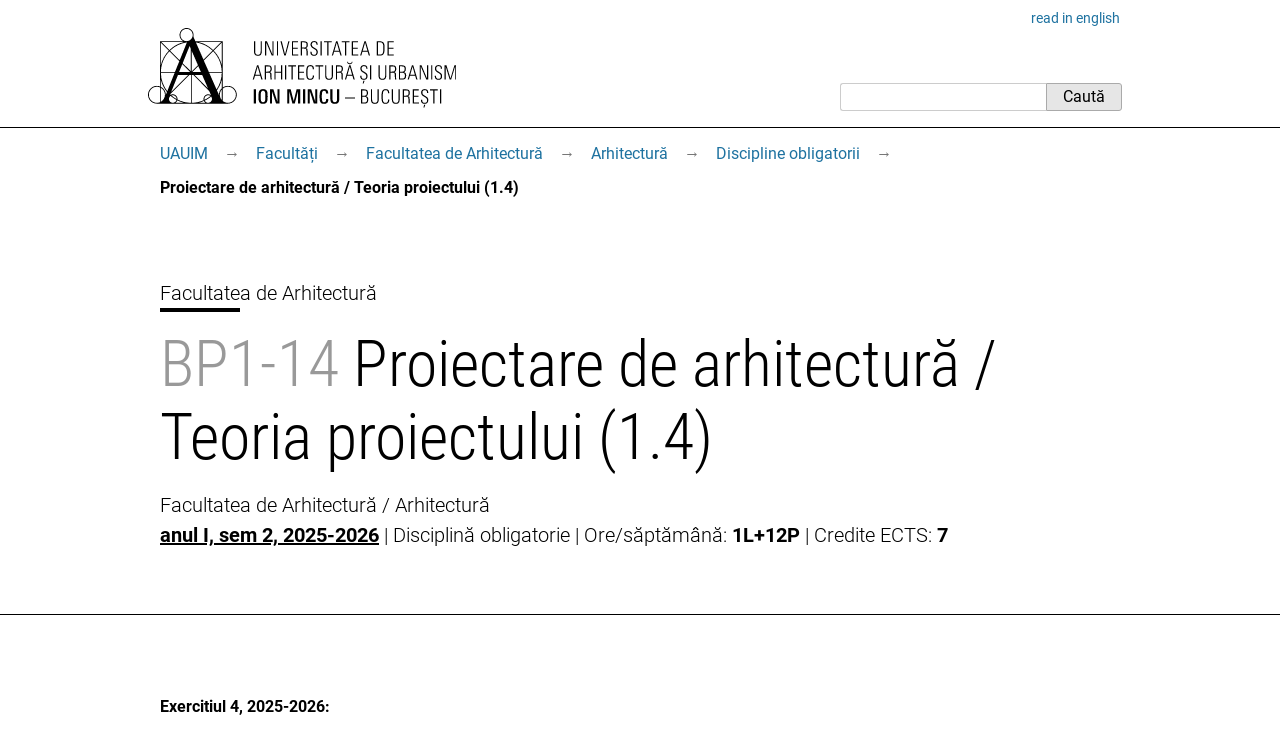

--- FILE ---
content_type: text/html; charset=utf-8
request_url: https://www.uauim.ro/facultati/arhitectura/arhitectura/discipline-obligatorii/bp1-14/
body_size: 4316
content:
<!DOCTYPE html>
<html lang="ro">
<head>
<meta charset="utf-8">
<meta http-equiv="X-UA-Compatible" content="IE=edge">
<meta name="viewport" content="width=device-width, initial-scale=1">
<title>Proiectare de arhitectură / Teoria proiectului (1.4) - UAUIM</title>
<link rel="apple-touch-icon" sizes="180x180" href="/s/id/apple-touch-icon.png">
<link rel="icon" type="image/svg" href="/s/id/favicon.svg">
<link rel="icon" type="image/png" sizes="16x16" href="/s/id/favicon-16x16.png">
<link rel="icon" type="image/png" sizes="32x32" href="/s/id/favicon-32x32.png">
<link rel="manifest" href="/s/id/site.webmanifest">
<link rel="mask-icon" href="/s/id/safari-pinned-tab.svg" color="#5bbad5">
<meta name="msapplication-TileColor" content="#2b5797">
<link rel="stylesheet" href="/media/css/stil86.css" type="text/css">
<link rel="stylesheet" href="/media/css/course2.css" type="text/css">
<link rel="stylesheet" href="/media/css/print5.css" media="print" type="text/css">
<link rel="alternate" hreflang="ro" href="https://www.uauim.ro/facultati/arhitectura/arhitectura/discipline-obligatorii/bp1-14/">
<link rel="alternate" hreflang="en" href="https://www.uauim.ro/en/faculties/architecture/architecture/compulsory-courses/bp1-14/">
<link rel="stylesheet" href="/media/css/sub/sub.css">

</head>
<body>


<div class="uim-container">
<div class="uim-header mb-3" id="pagetop"><div class="uim-header-translation noprint"><a lang="en" href="/en/faculties/architecture/architecture/compulsory-courses/bp1-14/">read in english</a></div>
<div class="uim-header-items">

<a href="/">
<img class="uim-header-logo-ro" src="/s/id/uauim-2024-ro.svg" width="400" height="104" alt="Universitatea de Arhitectură și Urbanism „Ion Mincu” – București"> </a>
<div class="uim-header-search noprint">
<form class="uim-header-search-form" id="search-form" action="/cautare/" method="get"><input type="text" name="q" value="" class="uim-header-search-text" aria-label="Caută"><input type="submit" value="Caută" class="uim-header-search-btn"></form>
</div>
</div>
</div>
</div>
<div class="uim-nav-row">
<div class="uim-container">
<div class="uim-breadcrumb noprint">
<span class="uim-breadcrumb-item"><a class="uim-breadcrumb-navitem" href="/">UAUIM</a><a class="uim-breadcrumb-sep js-uim-breadcrumb-toggle" href="#menu0">&rarr;</a></span><ul id="menu0" class="hidden uim-breadcrumb-item-pages"><li><a class="uim-breadcrumb-navitem" href="/universitatea/">Universitatea</a></li><li><a class="uim-breadcrumb-navitem" href="/informatii-interes-public/">Informații publice</a></li><li><a class="uim-breadcrumb-navitem" href="/admitere/">Admitere</a></li><li><a class="uim-breadcrumb-navitem" href="/facultati/">Facultăți</a></li><li><a class="uim-breadcrumb-navitem" href="/departamente/">Departamente</a></li><li><a class="uim-breadcrumb-navitem" href="/doctorat/">Doctorat</a></li><li><a class="uim-breadcrumb-navitem" href="/cercetare/">Cercetare</a></li><li><a class="uim-breadcrumb-navitem" href="/sponsori/">Sponsori</a></li><li><a class="uim-breadcrumb-navitem" href="/contact/">Contact</a></li></ul><span class="uim-breadcrumb-item"><a class="uim-breadcrumb-navitem" href="/facultati/">Facultăți</a><a class="uim-breadcrumb-sep js-uim-breadcrumb-toggle" href="#menu1">&rarr;</a></span><ul id="menu1" class="hidden uim-breadcrumb-item-pages"><li><a class="uim-breadcrumb-navitem" href="/facultati/arhitectura/">Facultatea de Arhitectură</a></li><li><a class="uim-breadcrumb-navitem" href="/facultati/urbanism/">Facultatea de Urbanism</a></li><li><a class="uim-breadcrumb-navitem" href="/facultati/interior/">Facultatea de Arhitectură de Interior</a></li></ul><span class="uim-breadcrumb-item"><a class="uim-breadcrumb-navitem" href="/facultati/arhitectura/">Facultatea de Arhitectură</a><a class="uim-breadcrumb-sep js-uim-breadcrumb-toggle" href="#menu2">&rarr;</a></span><ul id="menu2" class="hidden uim-breadcrumb-item-pages"><li><a class="uim-breadcrumb-navitem" href="/facultati/arhitectura/arhitectura/">Arhitectură</a></li><li><a class="uim-breadcrumb-navitem" href="/facultati/arhitectura/arhitectura-en/">Arhitectură în lb. engleză</a></li><li><a class="uim-breadcrumb-navitem" href="/facultati/arhitectura/conservare-sibiu/">Conservare și Restaurare de Arhitectură</a></li><li><a class="uim-breadcrumb-navitem" href="/facultati/arhitectura/diplome/">Diplome</a></li><li><a class="uim-breadcrumb-navitem" href="/facultati/arhitectura/alumni/">Alumni</a></li></ul><span class="uim-breadcrumb-item"><a class="uim-breadcrumb-navitem" href="/facultati/arhitectura/arhitectura/">Arhitectură</a><a class="uim-breadcrumb-sep js-uim-breadcrumb-toggle" href="#menu3">&rarr;</a></span><ul id="menu3" class="hidden uim-breadcrumb-item-pages"><li><a class="uim-breadcrumb-navitem" href="/facultati/arhitectura/arhitectura/planuri-invatamant/">Planuri de învățământ </a></li><li><a class="uim-breadcrumb-navitem" href="/facultati/arhitectura/arhitectura/discipline-obligatorii/">Discipline obligatorii </a></li><li><a class="uim-breadcrumb-navitem" href="/facultati/arhitectura/arhitectura/discipline-la-alegere/">Discipline la alegere</a></li><li><a class="uim-breadcrumb-navitem" href="/facultati/arhitectura/arhitectura/discipline-facultative/">Discipline facultative </a></li></ul><span class="uim-breadcrumb-item"><a class="uim-breadcrumb-navitem" href="/facultati/arhitectura/arhitectura/discipline-obligatorii/">Discipline obligatorii</a><span class="uim-breadcrumb-sep">&rarr;</span></span><span class="uim-breadcrumb-item"><b class="uim-breadcrumb-navitem uim-breadcrumb-current None">Proiectare de arhitectură / Teoria proiectului (1.4)</b></span></div></div>
</div>
<div class="uim-subsite-header">


<div class="uim-title">
<div class="uim-container">
<div class="uim-title-microsite">
<a href="/facultati/arhitectura/">Facultatea de Arhitectură</a>
</div>



<h1><span class="text-muted">BP1-14</span> Proiectare de arhitectură / Teoria proiectului (1.4)</h1>
<div class="uim-subtitle">
<div>
Facultatea de Arhitectură / Arhitectură
</div>
<div>
<div>
<b><a href="/facultati/arhitectura/arhitectura/planuri-invatamant/1/">anul I, sem 2, 2025-2026</a></b> | Disciplină obligatorie | Ore/săptămână: <b>1L+12P</b> | Credite ECTS: <b>7</b></div>
</div>
</div>
</div>
</div>

</div>
<div class="uim-container uim-page ">
<main class="uim-content">




<div class="fisa noprint" id="js-fisa">
<div >
<h2>Exercitiul 4, 2025-2026</h2>
<div><span class="dld"><a href="https://www.uauim.ro/fp/disc/822/An%201%20e4%20ro-en.pdf" type="application/pdf" target="_blank">An 1 e4 ro-en.pdf</a></span></div>
</div>
<div >
<div><span class="dld"><a href="https://www.uauim.ro/fp/disc/822/Criterii%20de%20evaluare%20BP1-14.pdf" type="application/pdf" target="_blank">Criterii de evaluare BP1-14.pdf</a></span></div>
</div>
</div>
<h2 class="ftitle noprint">
Fișa disciplinei
</h2>
<span class="dld"><a href="https://www.uauim.ro/fp/disc/822/FA-A%20BP1-14%20Proiectare%20de%20arhitectura%20-%20Teoria%20proiectului%20(1.4).pdf" target="_blank">FA-A BP1-14 Proiectare de arhitectura - Teoria proiectului (1.4).pdf</a></span>
<dl class="u-dl">

<dt>Departament:</dt>
<dd>Bazele proiectării de arhitectură</dd>

<dt>Titular:</dt>
<dd>prof.dr.habil.arh. Melania Dulămea</dd>
<dt>Limba de predare:</dt>
<dd>română</dd>
<dt>Obiective:</dt>
<dd>[de reprezentare arhitecturală]<br>utilizarea, dezvoltarea și perfecționarea instrumentelor reprezentării arhitecturale, inclusiv machetele complexe;<br>investigarea comparativă între diferite tehnici de reprezentare și alegerea unui mod adecvat la scopul exercițiului;<br>aprofundarea utilizării detaliului de arhitectură în plan, secțiune și elevație pentru reprezentarea materialului, structurii și a implicațiilor spațiale ale acestora;<br>descoperirea și utilizarea planului de situație ca mod de reprezentare a contextului; explorarea scărilor grafice diferite ca reprezentări ale unor contexte diferite;<br><br>[analitice și critice]<br>înțelegerea și operarea cu noțiunile de loc și context;<br>înțelegerea relațiilor stabilite între loc, context și spațiul existent și proiectat (interior și exterior);<br>dezvoltarea capacității de a identifica caracteristicile, calitățile, potențialul unei clădiri/ unui ansamblu dat, de a le analiza și sintetiza;<br>explorarea și clarificarea noțiunii de locuire și a implicațiilor spațiale ale acesteia;<br><br>[arhitectural spațiale]<br>formarea și dezvoltarea abilităților de asociere a sistemelor constructiv-structurale și a caracteristicilor și calităților specifice acestora unor intenții arhitecturale;<br>aprofundarea înțelegerii și operării cu elementele de bază ale producerii spațiului (fereastra și scara) inclusiv în sensul lor constructiv și structural;<br>înțelegerea și operarea cu diferitele configurații spațiale specifice unei anume funcțiuni;<br>înțelegerea și operarea cu spații legate pe verticală, cu relațiile spațiale verticale și diagonale stabilite între acestea; <br><br>[transversale]<br>exersarea gândirii critice și a autonomiei în luarea deciziilor;<br>exersarea gândirii creative;<br>capacitatea de autoevaluare; </dd>
<dt>Conținut:</dt>
<dd>Exercițiul 5(I) / SPAȚIU EMERGENT. Casă pentru un paznic. Context, emergență, locuire. <br>Exercițiul revine la problema modelului, a clădirii de referință, care trebuie analizată și înțeleasă și care, de această dată, este o ruină, incompletă, eliberată de funcțiune, exaltând materia din care este făcută. Această clădire-ruină reprezintă contextul, explorat intuitiv, pentru o mică intervenție - locuința unui paznic, cu două elemente fundamentale (fereastra și scara). Accentul este pus pe determinarea spațiului prin funcțiune, înțelegerea relațiilor stabilite între folosire, configurație spațială, atmosferă, loc. Problema locuirii, care urmează să fie aprofundată pe parcursul următorilor ani de studiu, este deschisă în acest ultim proiect al anului I.</dd>
<dt>Metoda de predare:</dt>
<dd>Corectură individuală, corectură colectivă la panou, prelegeri însoțite de prezentări multimedia, fișa de studiu, schița de proiect.</dd>
<dt>Mod de evaluare:</dt>
<dd>Proiecte: pe baza susținerii individuale a proiectului (judecata și notarea în juriul de atelier/catedră).</dd>
<dt>Bibliografie minimală:</dt>
<dd>Christopher ALEXANDER, The Timeless Way of Building, Oxford Universtiy Press, 1979<br>Gaston BACHELARD, The Poetics of Space, Beacon Press, 1994 /// Poetica spațiului, Editura Paralela 45, 2003<br>Juhani PALLASMAA, The Eyes of the Skin. Architecture and the Senses, John Wiley &amp; Sons, 2005 /// Privirea care atinge. Arhitectura și simțurile, Editura Arhitext, 2015<br>Peter ZUMTHOR, Atmospheres, Birkhauser, 2006 /// Atmosfere, Editura Arhitext, 2019<br></dd>
</dl>

</main>
</div>  <!-- /uim-page -->
<footer class="uim-footer">
<div class="uim-container">
<div class="uim-footer-name">UAUIM</div>
<div class="uim-footer-address">str. Academiei nr. 18-20, 010014, București, România; <a href="/contact/">contact</a></div>
<div class="uim-footer-edit">
<a class="uim-footer-edit-link" href="https://admin.uauim.ro/curriculum/course/822/" rel="nofollow">edit</a>
</div>
</div>
</footer>
<script src="/media/js/nav.js"></script>
<script type="application/ld+json">
{
"@context": "http://schema.org",
"@type": "WebSite",
"url": "https://www.uauim.ro/",
"name": "UAUIM",
"potentialAction": {
"@type": "SearchAction",
"target": "https://www.uauim.ro/cautare/?q={search_term_string}",
"query-input": "required name=search_term_string"
}
}
</script>
<script type="application/ld+json">
{
  "@context": "https://schema.org",
  "@type": "BreadcrumbList",
  "itemListElement": [
    {
      "@type": "ListItem",
      "item": "https://www.uauim.ro/",
      "name": "UAUIM",
      "position": 1
    },
    {
      "@type": "ListItem",
      "item": "https://www.uauim.ro/facultati/",
      "name": "Facultăți",
      "position": 2
    },
    {
      "@type": "ListItem",
      "item": "https://www.uauim.ro/facultati/arhitectura/",
      "name": "Facultatea de Arhitectură",
      "position": 3
    },
    {
      "@type": "ListItem",
      "item": "https://www.uauim.ro/facultati/arhitectura/arhitectura/",
      "name": "Arhitectură",
      "position": 4
    },
    {
      "@type": "ListItem",
      "item": "https://www.uauim.ro/facultati/arhitectura/arhitectura/discipline-obligatorii/",
      "name": "Discipline obligatorii ",
      "position": 5
    },
    {
      "@type": "ListItem",
      "item": "https://www.uauim.ro/facultati/arhitectura/arhitectura/discipline-obligatorii/bp1-14/",
      "name": "Proiectare de arhitectură / Teoria proiectului (1.4)",
      "position": 6
    }
  ]
}
</script>
</body>



</html>

--- FILE ---
content_type: text/css
request_url: https://www.uauim.ro/media/css/course2.css
body_size: 492
content:
.discinfo dt {
    font-weight:bold;
    margin-top:18px;
}
.discinfo dd {
    margin:0;
    padding-left:27px;
}

dt.linedef { float:left; }
dd.linedef { float:left;padding:0;margin:0;padding-left:20px;margin-bottom:15px; }

a.missing {
    color:#000!important;
    cursor:text;
}

.fisa {
    padding: 1rem 0 1rem 1.5rem;
    border-bottom: 1px solid #ccc;
    margin: 0 0 1rem 0;

}

h1 .code {
    color: #444;
}
h1 .code:after {
    color: #666;
    content: " /";
    display: inline;
    font-weight: normal;
    white-space: pre;
}
.fisa-hl {
    background-color: yellow;
}

.fisa-nohl {
    background-color: white;
    -webkit-transition: background-color 700ms linear;
    -ms-transition: background-color 700ms linear;
    transition: background-color 700ms linear;
}

.fisa h2 {
    font-size: 100%;
    font-weight: bold;
    margin-bottom: 0;
    margin-left: -1.5rem;
}

.fisa h2:after {
    content: ":";
}

.ftitle {
    margin: 36px 0 18px 0;
    padding: 0;
}

.fisa h2 + ul.simple,
.fisa h2 + p
{
    margin-top: 0;
}


.u-dl dd p:first-child {
    margin-top: 0;
}


--- FILE ---
content_type: text/css
request_url: https://www.uauim.ro/media/css/print5.css
body_size: 249
content:
body {
    background-color: white;
    color: #000;
    font-family: Arial, sans-serif;
    font-size: 16px;
    line-height: 20px;
}
a {
    color: #000;
}

.uim-container {
    width: 180mm;
}
.uim-header-extra,
.uim-footer,
.uim-sidebar,
.uim-nav,
.uim-nav-sec,
.noprint {
    display:none;
}

.uim-header {
    margin-bottom: 32px;
}

h1 {
    margin: 16px 0;
    line-height: 1.25;
}



--- FILE ---
content_type: image/svg+xml
request_url: https://www.uauim.ro/media/img/file.svg
body_size: 275
content:
<?xml version="1.0" encoding="UTF-8" standalone="no"?>
<svg
   xmlns="http://www.w3.org/2000/svg"
   height="16"
   width="12"
   version="1.1"
   viewBox="0 0 12 16">
  <path
     style="fill:#000000;stroke:none;"
     d="m 0,0 c 0,0 0,16 0,16 0,0 12,0 12,0 C 12,16 12,5 12,5 12,5 7,5 7,5 7,5 7,0 7,0 7,0 0,0 0,0 M 8,0 C 8,0 8,4 8,4 8,4 12,4 12,4 12,4 8,0 8,0"
     id="file-icon" />
</svg>
